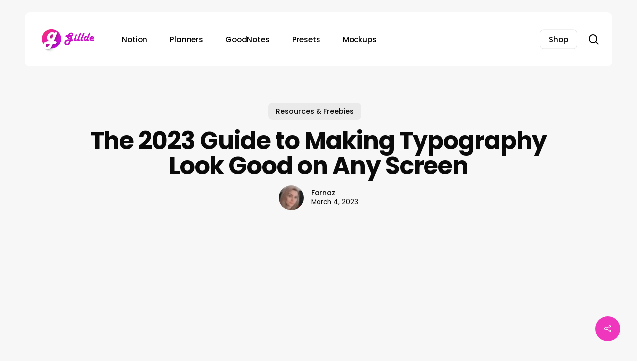

--- FILE ---
content_type: text/html; charset=utf-8
request_url: https://www.google.com/recaptcha/api2/aframe
body_size: 267
content:
<!DOCTYPE HTML><html><head><meta http-equiv="content-type" content="text/html; charset=UTF-8"></head><body><script nonce="eoDeQkKC0YSO4XUboceCMQ">/** Anti-fraud and anti-abuse applications only. See google.com/recaptcha */ try{var clients={'sodar':'https://pagead2.googlesyndication.com/pagead/sodar?'};window.addEventListener("message",function(a){try{if(a.source===window.parent){var b=JSON.parse(a.data);var c=clients[b['id']];if(c){var d=document.createElement('img');d.src=c+b['params']+'&rc='+(localStorage.getItem("rc::a")?sessionStorage.getItem("rc::b"):"");window.document.body.appendChild(d);sessionStorage.setItem("rc::e",parseInt(sessionStorage.getItem("rc::e")||0)+1);localStorage.setItem("rc::h",'1768933528581');}}}catch(b){}});window.parent.postMessage("_grecaptcha_ready", "*");}catch(b){}</script></body></html>

--- FILE ---
content_type: application/javascript; charset=utf-8
request_url: https://fundingchoicesmessages.google.com/f/AGSKWxUhSBkQeuLCCef8rrS0G4UThUSTbViKnHXcxV8sZJge0JIgTcgkMRFQ6fCr4VI2Tq3u_UbHs7xxBGhKB0Tf1ceZNHfHqJaBaSrtk9aaW0mJ9Y4LKV0tKCO2aL0q3_XCuQqF5pYHXozqXZ-NISwP-n-ywNjCMZX2L4X2QkfuraEdybJo6RQktPQJ3CPZ/_/ad/static_/im.cams./ad_rectangle_/ad-choices./ads_medrec_
body_size: -1290
content:
window['9bf1e13e-56c5-473a-86ed-92ca3a66272b'] = true;